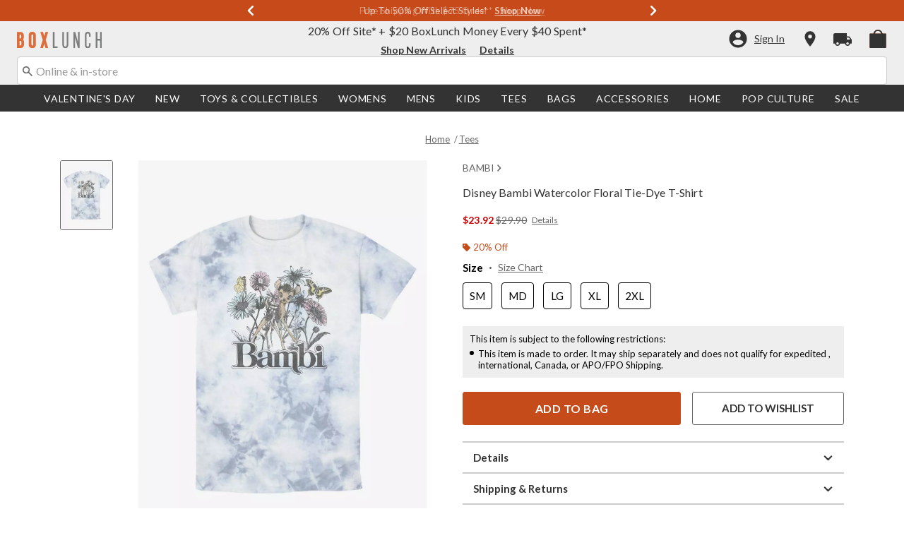

--- FILE ---
content_type: application/javascript
request_url: https://tags.tiqcdn.com/utag/hott/dwboxlunch/prod/utag.81.js?utv=ut4.46.202306022153
body_size: 1394
content:
//tealium universal tag - utag.81 ut4.0.202512221905, Copyright 2025 Tealium.com Inc. All Rights Reserved.
try{(function(id,loader){var u={};utag.o[loader].sender[id]=u;if(utag.ut===undefined){utag.ut={};}if(utag.ut.loader===undefined){u.loader=function(o){var a,b,c,l;a=document;if(o.type==="iframe"){b=a.createElement("iframe");b.setAttribute("height","1");b.setAttribute("width","1");b.setAttribute("style","display:none");b.setAttribute("src",o.src);}else if(o.type==="img"){utag.DB("Attach img: "+o.src);b=new Image();b.src=o.src;return;}else{b=a.createElement("script");b.language="javascript";b.type="text/javascript";b.async=1;b.src=o.src;}if(o.id){b.id=o.id;}if(typeof o.cb==="function"){b.hFlag=0;b.onreadystatechange=function(){if((this.readyState==='complete'||this.readyState==='loaded')&&!b.hFlag){b.hFlag=1;o.cb();}};b.onload=function(){if(!b.hFlag){b.hFlag=1;o.cb();}};}l=o.loc||"head";c=a.getElementsByTagName(l)[0];if(c){utag.DB("Attach to "+l+": "+o.src);if(l==="script"){c.parentNode.insertBefore(b,c);}else{c.appendChild(b);}}};}else{u.loader=utag.ut.loader;}
u.ev={"view":1};u.check=function(a,b,c){c=0;for(var d in b)c+=a==b[d]?1:0;return c>0;};u.map={"coupon_codes":"COUPON","order_currency":"CURRENCY","product_final_unit_price":"AMT","cp.cjevent":"CJEVENT","CJ_DCNT_AMT":"DCNT"};u.extend=[function(a,b){try{if(1){b['CJ_DCNT_AMT']='0'}}catch(e){utag.DB(e);}}];u.send=function(a,b){if(u.ev[a]||typeof u.ev.all!=="undefined"){var c,d,e,f;u.data={"qsp_delim":"&","kvp_delim":"=","cid":"1536304","stype":"advanced","aid":"382896","containerid":"12525","base_url":"//www.emjcd.com/","name":"","CJEVENT":"","OID":"","AMOUNT":"","CURRENCY":"","DISCOUNT":"","COUPON":"","CHANNEL":"","CHANNEL_TS":"","ITEM":"","AMT":"","QTY":"","DCNT":""};for(c=0;c<u.extend.length;c++){try{d=u.extend[c](a,b);if(d==false)return}catch(e){}};c=[];for(d in utag.loader.GV(u.map)){if(typeof b[d]!=="undefined"&&b[d]!==""){e=u.map[d].split(",");for(f=0;f<e.length;f++){if(u.check(e[f],["aid","cid","containerid","name","OID","AMOUNT","CURRENCY","DISCOUNT","COUPON","CHANNEL","CHANNEL_TS","ITEM","AMT","QTY","DCNT","CJEVENT"])){u.data[e[f]]=b[d];}else{c.push(e[f]+u.data.kvp_delim+b[d]);}}}}
var _cprod=b._cprod?b._cprod.slice(0):[];var _cprice=b._cprice?b._cprice.slice(0):[];var _cquan=b._cquan?b._cquan.slice(0):[];var _cpdisc=b._cpdisc?b._cpdisc.slice(0):[];u.data.OID=(u.data.OID!=="")?u.data.OID:b._corder;if(typeof u.data.OID!=="undefined"&&u.data.OID){u.data.CURRENCY=(u.data.CURRENCY!=="")?u.data.CURRENCY:b._ccurrency;c.push("CID"+u.data.kvp_delim+u.data.cid);c.push("OID"+u.data.kvp_delim+u.data.OID);c.push("TYPE"+u.data.kvp_delim+u.data.aid);c.push("CURRENCY"+u.data.kvp_delim+(u.data.CURRENCY!==""?u.data.CURRENCY:"USD"));if(u.data.stype==="advanced"){u.data.ITEM=u.data.ITEM||_cprod;u.data.AMT=u.data.AMT||_cprice;u.data.QTY=u.data.QTY||_cquan;u.data.DCNT=u.data.DCNT||_cpdisc;for(d=0;d<u.data.ITEM.length;d++){c.push("ITEM"+(d+1)+u.data.kvp_delim+u.data.ITEM[d]);c.push("AMT"+(d+1)+u.data.kvp_delim+(u.data.AMT[d]||"0"));c.push("QTY"+(d+1)+u.data.kvp_delim+(u.data.QTY[d]||"1"));if(u.data.DCNT[d]){c.push("DCNT"+(d+1)+u.data.kvp_delim+u.data.DCNT[d]);}}}else{u.data.AMOUNT=(u.data.AMOUNT!=="")?u.data.AMOUNT:b._csubtotal;c.push("AMOUNT"+u.data.kvp_delim+(u.data.AMOUNT!==""?u.data.AMOUNT:"0"));}
if(u.data.DISCOUNT){c.push("DISCOUNT"+u.data.kvp_delim+u.data.DISCOUNT);}
if(u.data.COUPON){c.push("COUPON"+u.data.kvp_delim+u.data.COUPON);}
if(u.data.CHANNEL){c.push("CHANNEL"+u.data.kvp_delim+u.data.CHANNEL);}
if(u.data.CHANNEL_TS){c.push("CHANNEL_TS"+u.data.kvp_delim+u.data.CHANNEL_TS);}
if(u.data.CJEVENT){c.push("CJEVENT"+u.data.kvp_delim+u.data.CJEVENT);}
if(u.data.name){c.push("name"+u.data.kvp_delim+u.data.name);}}
if(u.data.containerid===""){u.data.base_url+="u?";c.push("METHOD"+u.data.kvp_delim+"IMG");u.data.img=new Image();u.data.img.src=u.data.base_url+c.join(u.data.qsp_delim);}else{u.data.base_url+="tags/c?containerTagId"+u.data.kvp_delim+u.data.containerid+u.data.qsp_delim;d=document.createElement("iframe");d.setAttribute("id","81");d.setAttribute("height","1");d.setAttribute("width","1");d.setAttribute("style","display:none");d.setAttribute("src",u.data.base_url+c.join(u.data.qsp_delim));document.body.appendChild(d);}}};try{utag.o[loader].loader.LOAD(id)}catch(e){utag.loader.LOAD(id)}})("81","hott.dwboxlunch");}catch(e){}


--- FILE ---
content_type: text/javascript; charset=utf-8
request_url: https://p.cquotient.com/pebble?tla=aavt-boxlunch&activityType=viewProduct&callback=CQuotient._act_callback0&cookieId=abIhgmWon2RHpHSXD2JxpHdYAw&userId=&emailId=&product=id%3A%3A20869299%7C%7Csku%3A%3A%7C%7Ctype%3A%3A%7C%7Calt_id%3A%3A&realm=AAVT&siteId=boxlunch&instanceType=prd&locale=default&referrer=&currentLocation=https%3A%2F%2Fwww.boxlunch.com%2Fproduct%2Fdisney-bambi-watercolor-floral-tie-dye-t-shirt%2F20869299.html&ls=true&_=1768974736807&v=v3.1.3&fbPixelId=__UNKNOWN__&json=%7B%22cookieId%22%3A%22abIhgmWon2RHpHSXD2JxpHdYAw%22%2C%22userId%22%3A%22%22%2C%22emailId%22%3A%22%22%2C%22product%22%3A%7B%22id%22%3A%2220869299%22%2C%22sku%22%3A%22%22%2C%22type%22%3A%22%22%2C%22alt_id%22%3A%22%22%7D%2C%22realm%22%3A%22AAVT%22%2C%22siteId%22%3A%22boxlunch%22%2C%22instanceType%22%3A%22prd%22%2C%22locale%22%3A%22default%22%2C%22referrer%22%3A%22%22%2C%22currentLocation%22%3A%22https%3A%2F%2Fwww.boxlunch.com%2Fproduct%2Fdisney-bambi-watercolor-floral-tie-dye-t-shirt%2F20869299.html%22%2C%22ls%22%3Atrue%2C%22_%22%3A1768974736807%2C%22v%22%3A%22v3.1.3%22%2C%22fbPixelId%22%3A%22__UNKNOWN__%22%7D
body_size: 369
content:
/**/ typeof CQuotient._act_callback0 === 'function' && CQuotient._act_callback0([{"k":"__cq_uuid","v":"abIhgmWon2RHpHSXD2JxpHdYAw","m":34128000},{"k":"__cq_bc","v":"%7B%22aavt-boxlunch%22%3A%5B%7B%22id%22%3A%2220869299%22%7D%5D%7D","m":2592000},{"k":"__cq_seg","v":"0~0.00!1~0.00!2~0.00!3~0.00!4~0.00!5~0.00!6~0.00!7~0.00!8~0.00!9~0.00","m":2592000}]);

--- FILE ---
content_type: text/javascript; charset=utf-8
request_url: https://r.cquotient.com/recs/aavt-boxlunch/pdp-top-products-to-product?callback=CQuotient._callback1&_device=mac&userId=&cookieId=abIhgmWon2RHpHSXD2JxpHdYAw&emailId=&anchors=id%3A%3A20869299%7C%7Csku%3A%3A%7C%7Ctype%3A%3A%7C%7Calt_id%3A%3A&slotId=pdp-recommendation-einstein-1&slotConfigId=pdp-recommendation-einstein-1&slotConfigTemplate=slots%2Frecommendation%2Frecommendations.isml&ccver=1.03&realm=AAVT&siteId=boxlunch&instanceType=prd&v=v3.1.3&json=%7B%22userId%22%3A%22%22%2C%22cookieId%22%3A%22abIhgmWon2RHpHSXD2JxpHdYAw%22%2C%22emailId%22%3A%22%22%2C%22anchors%22%3A%5B%7B%22id%22%3A%2220869299%22%2C%22sku%22%3A%22%22%2C%22type%22%3A%22%22%2C%22alt_id%22%3A%22%22%7D%5D%2C%22slotId%22%3A%22pdp-recommendation-einstein-1%22%2C%22slotConfigId%22%3A%22pdp-recommendation-einstein-1%22%2C%22slotConfigTemplate%22%3A%22slots%2Frecommendation%2Frecommendations.isml%22%2C%22ccver%22%3A%221.03%22%2C%22realm%22%3A%22AAVT%22%2C%22siteId%22%3A%22boxlunch%22%2C%22instanceType%22%3A%22prd%22%2C%22v%22%3A%22v3.1.3%22%7D
body_size: 1017
content:
/**/ typeof CQuotient._callback1 === 'function' && CQuotient._callback1({"pdp-top-products-to-product":{"displayMessage":"pdp-top-products-to-product","recs":[{"id":"20957772","product_name":"Star Wars Extended Logo T-Shirt","image_url":"http://cdn.media.amplience.net/s/hottopic/20957772_hi","product_url":"https://www.boxlunch.com/product/star-wars-extended-logo-t-shirt/20957772.html"},{"id":"20615294","product_name":"Star Wars Floral Logo Womens T-Shirt","image_url":"http://cdn.media.amplience.net/s/hottopic/20615294_hi","product_url":"https://www.boxlunch.com/product/star-wars-floral-logo-womens-t-shirt/20615294.html"},{"id":"20688634","product_name":"Marvel Ms. Marvel I Was There Avengercon Womens Slouchy Sweatshirt","image_url":"http://cdn.media.amplience.net/s/hottopic/20688634_hi","product_url":"https://www.boxlunch.com/product/marvel-ms.-marvel-i-was-there-avengercon-womens-slouchy-sweatshirt/20688634.html"},{"id":"30891943","product_name":"Star Wars Ahsoka Circular Saber Womens T-Shirt","image_url":"http://cdn.media.amplience.net/s/hottopic/30891943_hi","product_url":"https://www.boxlunch.com/product/star-wars-ahsoka-circular-saber-womens-t-shirt/30891943.html"},{"id":"30951268","product_name":"Barbie Kencore Style T-Shirt","image_url":"http://cdn.media.amplience.net/s/hottopic/30951268_hi","product_url":"https://www.boxlunch.com/product/barbie-kencore-style-t-shirt/30951268.html"},{"id":"20522330","product_name":"Star Wars The Mandalorian Not Supposed To Meme T-Shirt","image_url":"http://cdn.media.amplience.net/s/hottopic/20522330_hi","product_url":"https://www.boxlunch.com/product/star-wars-the-mandalorian-not-supposed-to-meme-t-shirt/20522330.html"},{"id":"20759053","product_name":"Wednesday Framed Wednesday T-Shirt","image_url":"http://cdn.media.amplience.net/s/hottopic/20759053_hi","product_url":"https://www.boxlunch.com/product/wednesday-framed-wednesday-t-shirt/20759053.html"},{"id":"15718209","product_name":"Marvel The Falcon And The Winter Soldier Sam Captain America T-Shirt","image_url":"http://cdn.media.amplience.net/s/hottopic/15718209_hi","product_url":"https://www.boxlunch.com/product/marvel-the-falcon-and-the-winter-soldier-sam-captain-america-t-shirt/15718209.html"},{"id":"30641397","product_name":"Disney Lilo & Stitch Street Food Market Stitch T-Shirt","image_url":"http://cdn.media.amplience.net/s/hottopic/30641397_hi","product_url":"https://www.boxlunch.com/product/disney-lilo-stitch-street-food-market-stitch-t-shirt/30641397.html"},{"id":"30640458","product_name":"Disney Princesses Group Photo Gram Big & Tall T-Shirt","image_url":"http://cdn.media.amplience.net/s/hottopic/30640458_hi","product_url":"https://www.boxlunch.com/product/disney-princesses-group-photo-gram-big-tall-t-shirt/30640458.html"},{"id":"15790473","product_name":"Marvel The Falcon And The Winter Soldier Stuck Shield Womens Tank Top","image_url":"http://cdn.media.amplience.net/s/hottopic/15790473_hi","product_url":"https://www.boxlunch.com/product/marvel-the-falcon-and-the-winter-soldier-stuck-shield-womens-tank-top/15790473.html"},{"id":"11551636","product_name":"Disney Frozen Character Snowflakes Womens Tank Top","image_url":"http://cdn.media.amplience.net/s/hottopic/11551636_hi","product_url":"https://www.boxlunch.com/product/disney-frozen-character-snowflakes-womens-tank-top/11551636.html"},{"id":"30581772","product_name":"Star Trek Pansexual Flag Streaks Pride T-Shirt","image_url":"http://cdn.media.amplience.net/s/hottopic/30581772_hi","product_url":"https://www.boxlunch.com/product/star-trek-pansexual-flag-streaks-pride-t-shirt/30581772.html"},{"id":"14469863","product_name":"Disney Mickey Mouse Sporty Technical Mickey T-Shirt","image_url":"http://cdn.media.amplience.net/s/hottopic/14469863_hi","product_url":"https://www.boxlunch.com/product/disney-mickey-mouse-sporty-technical-mickey-t-shirt/14469863.html"},{"id":"20538668","product_name":"Addams Family Movie Torn Down My Walls T-Shirt","image_url":"http://cdn.media.amplience.net/s/hottopic/20538668_hi","product_url":"https://www.boxlunch.com/product/addams-family-movie-torn-down-my-walls-t-shirt/20538668.html"}],"recoUUID":"21ea29e7-0803-4442-990c-78cdf539c411"}});

--- FILE ---
content_type: application/x-javascript;charset=utf-8
request_url: https://sanalytics.hottopic.com/id?d_visid_ver=4.3.0&d_fieldgroup=A&mcorgid=33A90F985C014F620A495CF5%40AdobeOrg&mid=84600132014138994238114484245775725763&ts=1768974738663
body_size: -40
content:
{"mid":"84600132014138994238114484245775725763"}

--- FILE ---
content_type: text/javascript; charset=utf-8
request_url: https://r.cquotient.com/recs/aavt-boxlunch/pdp-bottom-product-to-product?callback=CQuotient._callback2&_device=mac&userId=&cookieId=abIhgmWon2RHpHSXD2JxpHdYAw&emailId=&anchors=id%3A%3A20869299%7C%7Csku%3A%3A%7C%7Ctype%3A%3A%7C%7Calt_id%3A%3A&slotId=pdp-recommendation-einstein-2&slotConfigId=pdp-recommendation-einstein-2&slotConfigTemplate=slots%2Frecommendation%2Frecommendations.isml&ccver=1.03&realm=AAVT&siteId=boxlunch&instanceType=prd&v=v3.1.3&json=%7B%22userId%22%3A%22%22%2C%22cookieId%22%3A%22abIhgmWon2RHpHSXD2JxpHdYAw%22%2C%22emailId%22%3A%22%22%2C%22anchors%22%3A%5B%7B%22id%22%3A%2220869299%22%2C%22sku%22%3A%22%22%2C%22type%22%3A%22%22%2C%22alt_id%22%3A%22%22%7D%5D%2C%22slotId%22%3A%22pdp-recommendation-einstein-2%22%2C%22slotConfigId%22%3A%22pdp-recommendation-einstein-2%22%2C%22slotConfigTemplate%22%3A%22slots%2Frecommendation%2Frecommendations.isml%22%2C%22ccver%22%3A%221.03%22%2C%22realm%22%3A%22AAVT%22%2C%22siteId%22%3A%22boxlunch%22%2C%22instanceType%22%3A%22prd%22%2C%22v%22%3A%22v3.1.3%22%7D
body_size: 527
content:
/**/ typeof CQuotient._callback2 === 'function' && CQuotient._callback2({"pdp-bottom-product-to-product":{"displayMessage":"pdp-bottom-product-to-product","recs":[{"id":"34748959","product_name":"Disney Princesses Watercolor Moana Womens T-Shirt","image_url":"http://cdn.media.amplience.net/s/hottopic/34748959_hi","product_url":"https://www.boxlunch.com/product/disney-princesses-watercolor-moana-womens-t-shirt/34748959.html"},{"id":"34748868","product_name":"Disney Princesses Watercolor Ariel Womens T-Shirt","image_url":"http://cdn.media.amplience.net/s/hottopic/34748868_hi","product_url":"https://www.boxlunch.com/product/disney-princesses-watercolor-ariel-womens-t-shirt/34748868.html"},{"id":"34748877","product_name":"Disney Princesses Cinderella Watercolor Womens T-Shirt","image_url":"http://cdn.media.amplience.net/s/hottopic/34748877_hi","product_url":"https://www.boxlunch.com/product/disney-princesses-cinderella-watercolor-womens-t-shirt/34748877.html"},{"id":"34748884","product_name":"Disney Princesses Watercolor Mulan Womens T-Shirt","image_url":"http://cdn.media.amplience.net/s/hottopic/34748884_hi","product_url":"https://www.boxlunch.com/product/disney-princesses-watercolor-mulan-womens-t-shirt/34748884.html"},{"id":"34748875","product_name":"Disney Princesses Watercolor Jasmine Womens T-Shirt","image_url":"http://cdn.media.amplience.net/s/hottopic/34748875_hi","product_url":"https://www.boxlunch.com/product/disney-princesses-watercolor-jasmine-womens-t-shirt/34748875.html"},{"id":"34748886","product_name":"Disney Princesses Watercolor Pocahontas Womens T-Shirt","image_url":"http://cdn.media.amplience.net/s/hottopic/34748886_hi","product_url":"https://www.boxlunch.com/product/disney-princesses-watercolor-pocahontas-womens-t-shirt/34748886.html"},{"id":"34748873","product_name":"Disney Princesses Watercolor Tiana Womens T-Shirt","image_url":"http://cdn.media.amplience.net/s/hottopic/34748873_hi","product_url":"https://www.boxlunch.com/product/disney-princesses-watercolor-tiana-womens-t-shirt/34748873.html"},{"id":"34748871","product_name":"Disney Princesses Watercolor Belle Womens T-Shirt","image_url":"http://cdn.media.amplience.net/s/hottopic/34748871_hi","product_url":"https://www.boxlunch.com/product/disney-princesses-watercolor-belle-womens-t-shirt/34748871.html"},{"id":"34748882","product_name":"Disney Princesses Watercolor Aurora Womens T-Shirt","image_url":"http://cdn.media.amplience.net/s/hottopic/34748882_hi","product_url":"https://www.boxlunch.com/product/disney-princesses-watercolor-aurora-womens-t-shirt/34748882.html"},{"id":"34748879","product_name":"Disney Princesses Watercolor Snow White Womens T-Shirt","image_url":"http://cdn.media.amplience.net/s/hottopic/34748879_hi","product_url":"https://www.boxlunch.com/product/disney-princesses-watercolor-snow-white-womens-t-shirt/34748879.html"},{"id":"34748888","product_name":"Disney Princesses Watercolor Merida Womens T-Shirt","image_url":"http://cdn.media.amplience.net/s/hottopic/34748888_hi","product_url":"https://www.boxlunch.com/product/disney-princesses-watercolor-merida-womens-t-shirt/34748888.html"},{"id":"34748890","product_name":"Disney Princesses Ariel Floral Wreath Womens T-Shirt","image_url":"http://cdn.media.amplience.net/s/hottopic/34748890_hi","product_url":"https://www.boxlunch.com/product/disney-princesses-ariel-floral-wreath-womens-t-shirt/34748890.html"},{"id":"34748897","product_name":"Disney Princesses Cinderella Floral Wreath Womens T-Shirt","image_url":"http://cdn.media.amplience.net/s/hottopic/34748897_hi","product_url":"https://www.boxlunch.com/product/disney-princesses-cinderella-floral-wreath-womens-t-shirt/34748897.html"},{"id":"34748866","product_name":"Disney Princesses Floral Princesses Womens T-Shirt","image_url":"http://cdn.media.amplience.net/s/hottopic/34748866_hi","product_url":"https://www.boxlunch.com/product/disney-princesses-floral-princesses-womens-t-shirt/34748866.html"},{"id":"34748898","product_name":"Disney Princesses Jasmine Floral Wreath Womens T-Shirt","image_url":"http://cdn.media.amplience.net/s/hottopic/34748898_hi","product_url":"https://www.boxlunch.com/product/disney-princesses-jasmine-floral-wreath-womens-t-shirt/34748898.html"}],"recoUUID":"874f682e-3b11-4237-8f45-0cefb7b62286"}});